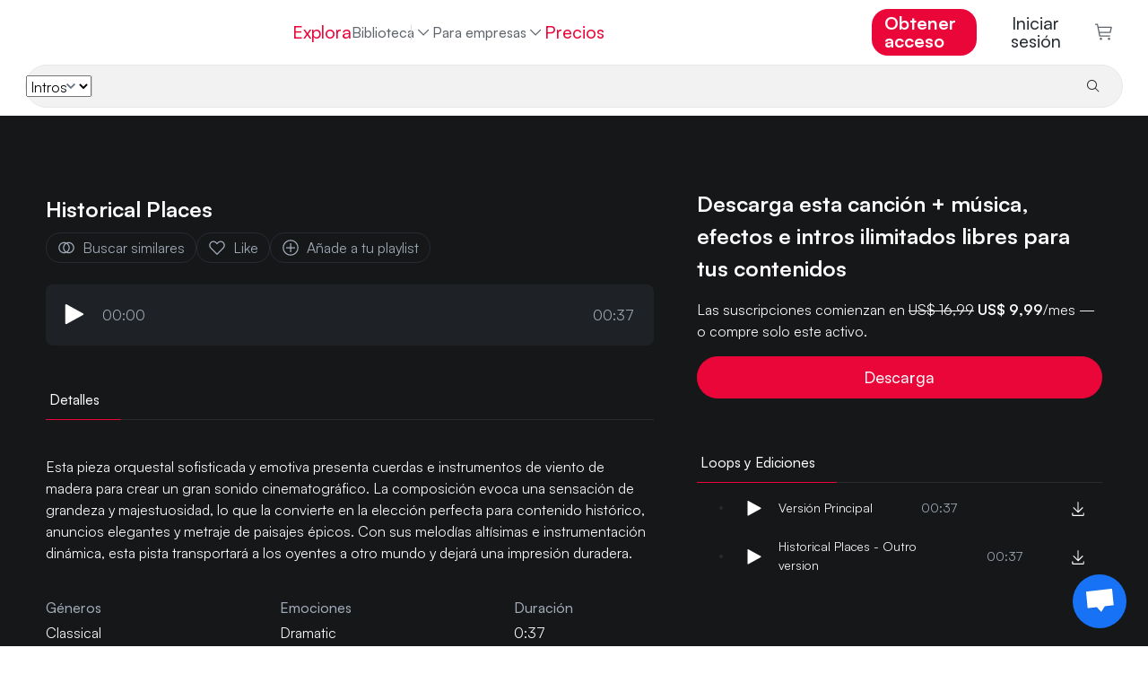

--- FILE ---
content_type: application/javascript
request_url: https://www.hooksounds.com/_app/immutable/chunks/B05fpVkc.js
body_size: 783
content:
import"./BoH93XyF.js";import{d as Q,c as U,o as Z,e as $,s as ee}from"./BJNTdHgn.js";import{p as te,j as x,l as ae,u as T,g as a,f as O,c as p,t as B,a as A,d as ie,i as h,b as H,r as I,h as oe}from"./DCOUAYDZ.js";import{p as r,y as se,i as re}from"./DnUOmv4M.js";import{a as z}from"./rgDLR4w5.js";import{s as le}from"./CmVoJAMc.js";function ne(C,t,m={threshold:.1}){const g=new IntersectionObserver(([u])=>{u.isIntersecting&&(t(),g.disconnect())},m);g.observe(C)}var ce=O('<div class="hover-line svelte-cozl0z"></div> <div class="hover-time svelte-cozl0z"> </div>',1),de=O('<div class="container svelte-cozl0z"><canvas aria-hidden="true" class="svelte-cozl0z"></canvas> <!></div>');function be(C,t){te(t,!0);let m=r(t,"color",3,"#CBD0D8"),g=r(t,"progressColor",3,"#EA0639"),u=r(t,"seekerColor",3,"#272C32"),R=r(t,"barWidth",3,1),y=r(t,"barGap",3,0),n=r(t,"height",3,80),X=r(t,"progress",3,0),M=r(t,"marginTop",3,"1rem"),D=r(t,"marginBottom",3,"1rem"),E=U(),s=x(ae({})),o,W=x(!1),c=0,P=[],v=x(0),S=x("");function G(e,i){e=c*e,i=c*i,o.save(),o.globalCompositeOperation="source-atop",o.fillStyle=m(),o.fillRect(0,0,c,n()),o.fillStyle=g(),o.fillRect(e,0,Math.abs(e-i),n()),o.restore()}function V(){c=a(s).offsetWidth;const e=c*window.devicePixelRatio,i=n()*window.devicePixelRatio;a(s).setAttribute("width",e.toString()),a(s).setAttribute("height",i.toString()),o.scale(window.devicePixelRatio,window.devicePixelRatio);const l=Math.floor(c/(R()+y())),f=n()/2,k=Math.max(...t.data.map(Math.abs)),J=n()/2/k;o.fillStyle=m();for(let _=0;_<l;_++){const K=Math.floor(_*t.data.length/l),L=t.data[K],N=_*(R()+y());let w=Math.abs(L*J);w<1&&(w=1/window.devicePixelRatio),o.fillRect(N,f-w,R(),w*2)}}function j(e,i){e<0&&(e=0),e>i&&(e=i),h(v,e,!0);const l=t.duration*e/i;h(S,le(l),!0)}function F(){h(v,0)}Z(()=>{o=a(s).getContext("2d"),ne(a(s),()=>{h(W,!0)})}),T(()=>{a(W)&&t.data&&t.data!==P&&(P=t.data,V())}),T(()=>{a(W)&&G(0,X())});var b=de(),d=p(b);d.__mousemove=e=>j(e.offsetX,a(s).offsetWidth),d.__click=e=>E("seek",t.duration*e.offsetX/a(s).offsetWidth),se(d,e=>h(s,e),()=>a(s));var Y=H(d,2);{var q=e=>{var i=ce(),l=oe(i),f=H(l,2),k=p(f,!0);I(f),B(()=>{z(l,`background-color: ${u()??""}; left: ${a(v)??""}px; top: ${-M()}; bottom: ${-D()};`),z(f,`color: ${u()??""}; left: ${a(v)??""}px`),ee(k,a(S))}),A(e,i)};re(Y,e=>{a(v)&&e(q)})}I(b),B(()=>{z(b,`
    margin-top: ${M()??""};
    margin-bottom: ${D()??""};
  `),z(d,`height: ${n()??""}px`)}),$("mouseleave",d,F),A(C,b),ie()}Q(["mousemove","click"]);export{be as W};
//# sourceMappingURL=B05fpVkc.js.map


--- FILE ---
content_type: application/javascript
request_url: https://www.hooksounds.com/_app/immutable/chunks/vRGkQXhR.js
body_size: -255
content:
import{B as n}from"./DnUOmv4M.js";import{D as r,j as i,g as o,i as c}from"./DCOUAYDZ.js";const a=()=>"Pricing",u=()=>"Preise",m=()=>"Precios",g=()=>"Preços",_=(e={},t={})=>{const s=t.locale??n();return s==="en"?a():s==="de"?u():s==="es"?m():g()};class f{#t=i(!1);get visible(){return o(this.#t)}set visible(t){c(this.#t,t,!0)}constructor(t){this.visible=t}}const[b,D]=r();export{f as D,_ as c,b as g,D as s};
//# sourceMappingURL=vRGkQXhR.js.map


--- FILE ---
content_type: application/javascript
request_url: https://www.hooksounds.com/_app/immutable/chunks/BLQUuo_B.js
body_size: 913
content:
import"./BoH93XyF.js";import{p as $,f as v,t as m,a as c,d as ee,b as h,c as u,r as d,g as o,q as te}from"./DCOUAYDZ.js";import{d as ae,s as z}from"./BJNTdHgn.js";import{B as ie,p as i,t as le,i as k,e as oe}from"./DnUOmv4M.js";import{s as A,a as x,b as j}from"./rgDLR4w5.js";const re=()=>"View all",ne=()=>"Alles anzeigen",se=()=>"Ver todos",ce=()=>"Ver tudo",de=(y={},e={})=>{const l=e.locale??ie();return l==="en"?re():l==="de"?ne():l==="es"?se():ce()};var ve=v('<div class="view-all svelte-a7z06w"></div>'),_e=v('<img alt="" aria-hidden="true"/>'),me=v('<b class="pill svelte-a7z06w"> </b>'),ue=v('<li class="nav-item tab svelte-a7z06w"><button class="svelte-a7z06w"><!> <!></button></li>'),fe=v('<a class="view-all svelte-a7z06w"> </a>'),ge=v('<div><!> <ul class="nav nav-pills"></ul> <!></div>');function Ce(y,e){$(e,!0);let l=i(e,"selectedTab",15),C=i(e,"showViewAll",3,!1),f=i(e,"position",3,"center"),D=i(e,"borderBottom",3,"none"),F=i(e,"tabMarginBottom",3,"0"),M=i(e,"padding",3,"0"),S=i(e,"tabPadding",3,"1rem 1.5rem"),q=i(e,"inactiveColor",3,"var(--black-coral)"),E=i(e,"inactiveBorderBottom",3,"0.2rem solid var(--line-grey)"),H=i(e,"activeColor",3,"var(--magic-potion)"),L=i(e,"activeBorderBottom",3,"0.2rem solid var(--magic-potion)"),U=i(e,"pillBackground",3,"linear-gradient(90deg, #CB75FF 0%, #D95ED4 100%)"),G=i(e,"stacked",3,!1),I=i(e,"showPills",3,!0),J=i(e,"onTabChanged",3,()=>{});const{langHref:K}=le();!l()&&e.tabs?.length>0&&l(e.tabs[0]);function N(a){J()(a)}function O(a){l(a),N(l())}let Q=te(()=>f()==="center"?"center":f()=="fill"?"space-evenly":f()==="left"?"flex-start":"flex-end");var g=ge();let T;var V=u(g);{var R=a=>{var t=ve();c(a,t)};k(V,a=>{C()&&a(R)})}var b=h(V,2);oe(b,21,()=>e.tabs,a=>a.id,(a,t)=>{var _=ue(),n=u(_);n.__click=()=>O(o(t));var w=u(n);{var Y=s=>{var r=_e();let B;m(()=>{B=A(r,1,"icon svelte-a7z06w",null,B,{"icon-selected":l().id===o(t).id}),j(r,"src",o(t).icon)}),c(s,r)};k(w,s=>{o(t).icon&&s(Y)})}var P=h(w),Z=h(P);{var p=s=>{var r=me(),B=u(r,!0);d(r),m(()=>{x(r,`background: ${U()??""};`),z(B,o(t).pill)}),c(s,r)};k(Z,s=>{o(t).pill&&I()&&s(p)})}d(n),d(_),m(()=>{n.disabled=o(t).disabled,x(n,`color: ${(o(t).id===l().id?H():q())??""};
                  border-bottom: ${(o(t).id===l().id?L():E())??""};
                  margin-bottom: ${F()??""};
                  padding: ${S()??""};`),z(P,` ${o(t).name??""} `)}),c(a,_)}),d(b);var W=h(b,2);{var X=a=>{var t=fe(),_=u(t,!0);d(t),m((n,w)=>{j(t,"href",n),z(_,w)},[()=>K("/royalty-free-music/"),()=>de().toUpperCase()]),c(a,t)};k(W,a=>{C()&&a(X)})}d(g),m(()=>{T=A(g,1,"svelte-a7z06w",null,T,{"tabs-row":C(),stacked:G(),fill:f()==="fill"}),x(b,`border-bottom: ${D()??""}; justify-content: ${o(Q)??""}; padding: ${M()??""}`)}),c(y,g),ee()}ae(["click"]);export{Ce as T};
//# sourceMappingURL=BLQUuo_B.js.map
